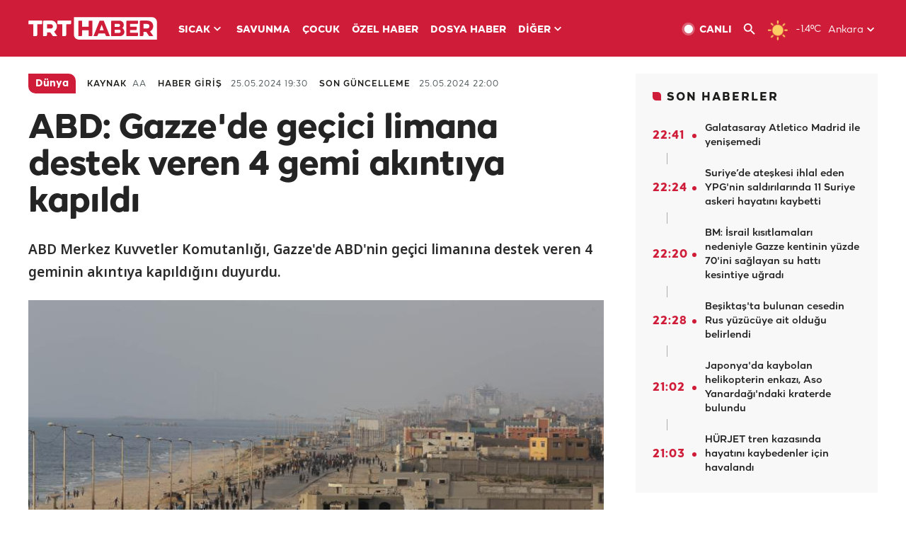

--- FILE ---
content_type: text/html; charset=UTF-8
request_url: https://istatistik.trthaber.com/service/api/get-ip-address
body_size: 54
content:
{"ip":"18.222.202.128"}

--- FILE ---
content_type: text/html; charset=utf-8
request_url: https://www.google.com/recaptcha/api2/aframe
body_size: 268
content:
<!DOCTYPE HTML><html><head><meta http-equiv="content-type" content="text/html; charset=UTF-8"></head><body><script nonce="WcaT5PFrpFOSHjGzg9wjVQ">/** Anti-fraud and anti-abuse applications only. See google.com/recaptcha */ try{var clients={'sodar':'https://pagead2.googlesyndication.com/pagead/sodar?'};window.addEventListener("message",function(a){try{if(a.source===window.parent){var b=JSON.parse(a.data);var c=clients[b['id']];if(c){var d=document.createElement('img');d.src=c+b['params']+'&rc='+(localStorage.getItem("rc::a")?sessionStorage.getItem("rc::b"):"");window.document.body.appendChild(d);sessionStorage.setItem("rc::e",parseInt(sessionStorage.getItem("rc::e")||0)+1);localStorage.setItem("rc::h",'1769025113393');}}}catch(b){}});window.parent.postMessage("_grecaptcha_ready", "*");}catch(b){}</script></body></html>

--- FILE ---
content_type: application/javascript; charset=utf-8
request_url: https://fundingchoicesmessages.google.com/f/AGSKWxWYPQf-tF1azStTJ4QTtMeHKC0zj1hEK7S9COlEXoTcLcSHy3WGIwZ2JLfqRPZBwuChEEG5e46aSzJTwCHEtUr0yYW7l-oZrjX-FJJB2hUKjeQFARm1xFVsGH-nXhU75UDDi8yBZODVguEamHrzR6n3UXvPi0DMKFdry_7mPmpdxcX0dyjDZ7GqmbUp/__adhome__adverts3.-sponsor-ad./ext/prebid/doubleclick.php
body_size: -1291
content:
window['4d9a6085-6f1a-43e4-afda-76f0a4acad31'] = true;